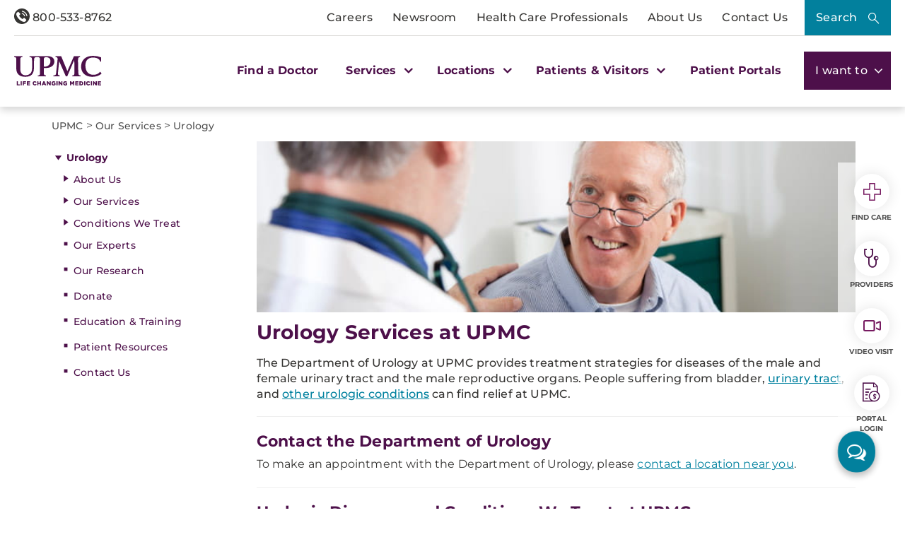

--- FILE ---
content_type: text/html; charset=utf-8
request_url: https://dam.upmc.com/Presentation/includes/UPMC/css/theme.css?v=639045986537046492
body_size: 299
content:
<html><head><title>Request Rejected</title></head><body>The requested URL was rejected. Please consult with your administrator.<br><br>Your support ID is: 10851665005453027868<br><br><a href='javascript:history.back();'>[Go Back]</a></body></html>

--- FILE ---
content_type: text/html; charset=utf-8
request_url: https://dam.upmc.com/Presentation/includes/UPMC/css/theme.css?v=639045986537046492
body_size: 301
content:
<html><head><title>Request Rejected</title></head><body>The requested URL was rejected. Please consult with your administrator.<br><br>Your support ID is: 10851665005677976461<br><br><a href='javascript:history.back();'>[Go Back]</a></body></html>

--- FILE ---
content_type: text/html;charset=utf-8
request_url: https://pnapi.invoca.net/2414/na.json
body_size: 114
content:
{"invocaId":"i-2303738a-73b0-4aa6-b2ca-a2275625aa18","message":"shared params updated"}

--- FILE ---
content_type: text/html;charset=utf-8
request_url: https://pnapi.invoca.net/2414/na.json
body_size: 114
content:
{"invocaId":"i-2303738a-73b0-4aa6-b2ca-a2275625aa18","message":"shared params updated"}

--- FILE ---
content_type: application/x-javascript; charset=utf-8
request_url: https://consent.cookiebot.com/b23b93ec-4c3a-4f87-8491-e6476a789b84/cc.js?renew=false&referer=dam.upmc.com&dnt=false&init=false
body_size: 206
content:
if(console){var cookiedomainwarning='Error: The domain DAM.UPMC.COM is not authorized to show the cookie banner for domain group ID b23b93ec-4c3a-4f87-8491-e6476a789b84. Please add it to the domain group in the Cookiebot Manager to authorize the domain.';if(typeof console.warn === 'function'){console.warn(cookiedomainwarning)}else{console.log(cookiedomainwarning)}};